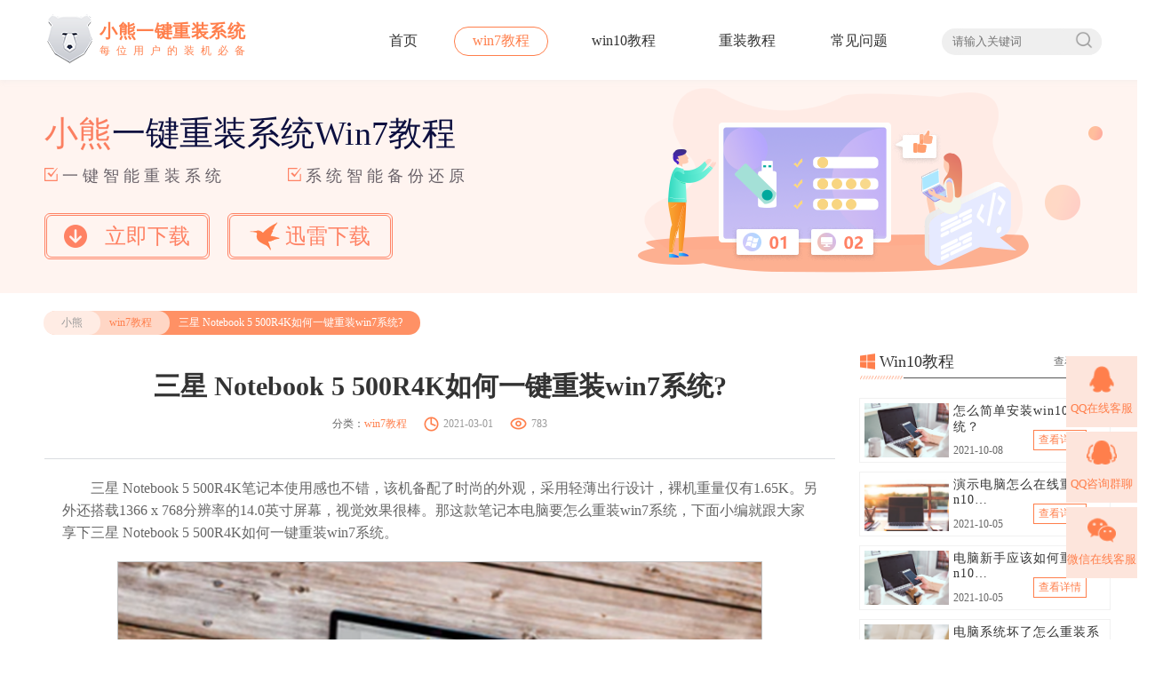

--- FILE ---
content_type: text/html
request_url: https://www.xiaoxiongxitong.com/win7/4236.html
body_size: 7897
content:
<!DOCTYPE html>
<html>
	<head>
		<meta charset="utf-8">
		<title>三星 Notebook 5 500R4K如何一键重装win7系统?-小熊一键重装</title>
		<meta name="description" content="三星 Notebook 5 500R4K如何一键重装win7系统?">
		<meta name="keywords" content="三星 Notebook 5 500R4K,一键重装win7系统">
		<link rel="stylesheet" type="text/css" href="/static/v2/css/global.css" />
		<link rel="stylesheet" type="text/css" href="/static/v2/css/other.css"/>
		<link rel="shortcut icon" href="/static/v2/favicon.ico">
		<style type="text/css">
			.nav-a1-a1{
				animation-duration: 1.5s;
			}
			.nav-a1-a2{
				animation-duration: 0s;
			}
			.nav-a1-a3{
				animation-duration: 1.5s;
			}
			.nav-a1-a4{
				animation-duration: 1.7s;
			}
			.nav-a1-a5{
				animation-duration: 2s;
			}
		</style>
	</head>
<body>
    <!-- win7教程-详情页 -->
	<header class="header">
		<!-- 导航 -->
		<div class="content flo">
    <div class="nav-logo">
        <a href="/win7/index.html">
            <img src="/storage/photo/20221123/01554bb249365c2222b0f4b0aae70bbb.png" alt="小熊一键重装系统">
            <div><span>小熊一键重装系统</span><span>每位用户的装机必备</span></div>
        </a>
    </div>
    <nav class="nav-a nav-a1">
    <a href="/" class="">首页</a>
    <a href="/win7" class="header-action">win7教程</a>
    <a href="/win10" class="">win10教程</a>
    <a href="/reset" class="">重装教程</a>
    <a href="/help" class="">常见问题</a>
    <a href="/" class="">首页</a>
    <a href="/win7" class="header-action1">win7教程</a>
    <a href="/win10" class="">win10教程</a>
    <a href="/reset" class="">重装教程</a>
    <a href="/help" class="">常见问题</a>

<div class="flo nav-a-div">
    <input type="text" name="serach_keyword" placeholder="请输入关键词" />
    <button type="button"><span></span></button>
</div>
    </nav>
</div>
	</header>
    
    <!-- 横幅 -->
    <section class="other-banner">
        <div class="other-banner-div content flo">
            <div class="other-banner-left">
                <p class="other-banner-left-p1"><span>小熊</span>一键重装系统Win7教程</p>
                <p class="other-banner-left-p2"><span><i></i>一键智能重装系统</span><span><i></i>系统智能备份还原</span></p>
                <p class="other-banner-left-p3">
					<script src="/static/v2/js/downlinks.js"></script>
                </p>
            </div>
            <div class="other-banner-right">
                <img src="/static/v2/images/other/Illustration.png" alt="">
                <div>
                    <span><img src="/static/v2/images/other/zan.png" ></span>
                </div>
                <p>
                    <span class="other-a">
                        <i class="other-a1"></i>
                        <i class="other-a2"></i>
                        <i class="other-a3"></i>
                        <i class="other-a4"></i>
                    </span>
                    <span class="other-b">
                        <i class="other-b1"></i>
                        <i class="other-b2"></i>
                        <i class="other-b3"></i>
                        <i class="other-b4"></i>
                    </span>
                    <span class="other-c">
                        <i class="other-c1"></i>
                        <i class="other-c2"></i>
                        <i class="other-c3"></i>
                    </span>
                </p>
            </div>
        </div>
    </section>
		
    <!-- win7内容详情页 -->
    <main>
		<section class="win7-section  other-section content flo">
			<div class="other-section-top flo">
				<div class="flo">
					<p><a href="/">小熊</a><a href="/win7">win7教程</a></p>
				    <span>三星 Notebook 5 500R4K如何一键重装win7系统?</span>
				</div>
			</div>
			<div class="other-section-main">
				<main class="other-details">
					<!-- 详情页-文章标题 -->
					<div class="other-details-top">
						<h1>三星 Notebook 5 500R4K如何一键重装win7系统?</h1>
						<div>
							<p>分类：<a href="/win7">win7教程</a></p>
							<span><i class="shi"></i>2021-03-01</span>
							<span><i class="zan"></i><script src="/watch?aid=43768"></script></span>
						</div>
					</div>
					<!-- 详情页-文章内容 -->
					<div class="other-details-main">
						<p style="text-indent: 2em;">三星 Notebook 5 500R4K笔记本使用感也不错，该机备配了时尚的外观，采用轻薄出行设计，裸机重量仅有1.65K。另外还搭载1366 x 768分辨率的14.0英寸屏幕，视觉效果很棒。那这款笔记本电脑要怎么重装win7系统，下面小编就跟大家享下三星 Notebook 5 500R4K如何一键重装win7系统。</p><p style="text-indent: 2em;"><img title="三星 Notebook 5 500R4K如何一键重装win7系统?" src="https://www.xiaoxiongxitong.com/ueditor/php/upload/image/20210226/16143242835254524782418.png" alt="C:\Users\Administrator\Desktop\1.6\未发布\2.26\小熊\24.png"/></p><p style="text-indent: 2em; text-align: center;"><strong>三星 Notebook 5 500R4K如何一键重装win7系统</strong></p><p style="text-indent: 2em;"><strong>注意事项</strong></p><p style="text-indent: 2em;">1.重装系统时注意选择备份好系统盘的重要文件，以免数据丢失</p><p style="text-indent: 2em;">2.打开软件前需要退出所有杀毒软件，以免重装失败</p><p style="text-indent: 2em;"><strong>准备工具</strong></p><p style="text-indent: 2em;">1、三星 Notebook 5 500R4K笔记本</p><p style="text-indent: 2em;">2、官网下载安装小熊一键重装系统软件</p><p style="text-indent: 2em;"><img title="三星 Notebook 5 500R4K如何一键重装win7系统?" src="https://www.xiaoxiongxitong.com/ueditor/php/upload/image/20210226/16143242838161605666014.png" alt="https://www.xiaoxiongxitong.com/ueditor/php/upload/image/20201021/16032477354012524437289.png"/></p><p style="text-indent: 2em;"><strong>具体步骤</strong></p><p style="text-indent: 2em;">1.打开小熊软件，直接点击“立即重装”。</p><p style="text-indent: 2em;"><img title="三星 Notebook 5 500R4K如何一键重装win7系统?" src="https://www.xiaoxiongxitong.com/ueditor/php/upload/image/20210226/16143242832169113636559.png" alt="https://www.xiaoxiongxitong.com/ueditor/php/upload/image/20201021/16032477359323377405649.png"/></p><p style="text-indent: 2em;">2. 选择windows7系统文件进行下载安装。</p><p style="text-indent: 2em;"><img title="三星 Notebook 5 500R4K如何一键重装win7系统?" src="https://www.xiaoxiongxitong.com/ueditor/php/upload/image/20210226/16143242837451202554003.png" alt="https://www.xiaoxiongxitong.com/ueditor/php/upload/image/20201021/16032477355672465079458.png"/></p><p style="text-indent: 2em;">3.在打开的界面中勾选常用软件和重要文件进行备份安装，以免数据丢失。</p><p style="text-indent: 2em;"><img title="三星 Notebook 5 500R4K如何一键重装win7系统?" src="https://www.xiaoxiongxitong.com/ueditor/php/upload/image/20210226/16143242836938414218118.png" alt="https://www.xiaoxiongxitong.com/ueditor/php/upload/image/20201021/16032477358739824975623.png"/></p><p style="text-indent: 2em;"><img title="三星 Notebook 5 500R4K如何一键重装win7系统?" src="https://www.xiaoxiongxitong.com/ueditor/php/upload/image/20210226/16143242836267484646965.png" alt="https://www.xiaoxiongxitong.com/ueditor/php/upload/image/20201021/16032477358640675592010.png"/></p><p style="text-indent: 2em;">4.小熊开始下载win7系统文件，最后按照提示“立即重启”电脑。</p><p style="text-indent: 2em;"><img title="三星 Notebook 5 500R4K如何一键重装win7系统?" src="https://www.xiaoxiongxitong.com/ueditor/php/upload/image/20210226/16143242838794374027152.png" alt="https://www.xiaoxiongxitong.com/ueditor/php/upload/image/20201021/16032477358485431454911.png"/></p><p style="text-indent: 2em;"><img title="三星 Notebook 5 500R4K如何一键重装win7系统?" src="https://www.xiaoxiongxitong.com/ueditor/php/upload/image/20210226/16143242836886465135925.png" alt="https://www.xiaoxiongxitong.com/ueditor/php/upload/image/20201021/16032477358606143144074.png"/></p><p style="text-indent: 2em;">5.重启后直接在界面中选择xiaoxiong PE模式敲下回车键，小熊开始自动安装系统。</p><p style="text-indent: 2em;"><img title="三星 Notebook 5 500R4K如何一键重装win7系统?" src="https://www.xiaoxiongxitong.com/ueditor/php/upload/image/20210226/16143242833256539098325.png" alt="https://www.xiaoxiongxitong.com/ueditor/php/upload/image/20201021/16032477365919518401068.png"/></p><p style="text-indent: 2em;"><img title="三星 Notebook 5 500R4K如何一键重装win7系统?" src="https://www.xiaoxiongxitong.com/ueditor/php/upload/image/20210226/16143242837290806792185.png" alt="https://www.xiaoxiongxitong.com/ueditor/php/upload/image/20201021/16032477364523366033106.png"/></p><p style="text-indent: 2em;">6.接着再次点击“立即重启”。经过多次重启部署安装，电脑最终进入win7桌面。</p><p style="text-indent: 2em;"><img title="三星 Notebook 5 500R4K如何一键重装win7系统?" src="https://www.xiaoxiongxitong.com/ueditor/php/upload/image/20210226/16143242834441377839225.png" alt="https://www.xiaoxiongxitong.com/ueditor/php/upload/image/20201021/16032477366819311741352.png"/></p><p style="text-indent: 2em;"><img title="三星 Notebook 5 500R4K如何一键重装win7系统?" src="https://www.xiaoxiongxitong.com/ueditor/php/upload/image/20210226/16143242843394235179866.png" alt="联想Y430p重装win7系统教程"/></p><p style="text-indent: 2em;">以上是小编为大家介绍的三星 Notebook 5 500R4K如何一键重装win7系统。其实重装win7系统并不难，我们只要选对装系统软件，和跟着有效的教程去操作就能成功安装win7系统了。</p>					</div>
					<!-- 详情页-上一篇下一篇 -->
					<div class="section-paging">
						<p>
							上一篇：<a href='/win7/4268.html'>微星GP60笔记本如何一键重装win7系统？</a> 						</p>
						<p>
							下一篇：<a href='/win7/4235.html'>戴尔Vostro成就14 5000(5480)如何一键重装win7系统?</a> 						</p>
					</div>
                </main>
                
				<main class="other-aside">
					<!-- 右边win10教程 -->
					<div class="other-aside-div1">
						<p class="other-aside-top aside-top-win10"><span><i></i>Win10教程</span><a href="/win10" class="flo">查看更多<i></i></a></p>
						<p class="other-aside-line flo"><i></i><span></span></p>
						<div class="other-aside-main">
														<div>
								<a href="/win10/4460.html" class="custom-look" data-aid="43989"><img src="https://www.xiaoxiongxitong.com/upload/admin/20211008/110a9a6b8d3db72e86fdc0dc0fb52a56.png" alt="怎么简单安装win10系统？"></a>
								<p>
									<a href="/win10/4460.html" class="aside-sldiv custom-look" title="怎么简单安装win10系统？" data-aid="43989">怎么简单安装win10系统？</a>
									<span>2021-10-08</span>
									<a href="/win10/4460.html" class="custom-look" data-aid="43989">查看详情</a>
								</p>
							</div>
														<div>
								<a href="/win10/4455.html" class="custom-look" data-aid="43984"><img src="https://www.xiaoxiongxitong.com/upload/admin/20210930/c9de7bf19565bdd108bcd12eefe92657.png" alt="演示电脑怎么在线重装win10系统?"></a>
								<p>
									<a href="/win10/4455.html" class="aside-sldiv custom-look" title="演示电脑怎么在线重装win10系统?" data-aid="43984">演示电脑怎么在线重装win10系统?</a>
									<span>2021-10-05</span>
									<a href="/win10/4455.html" class="custom-look" data-aid="43984">查看详情</a>
								</p>
							</div>
														<div>
								<a href="/win10/4457.html" class="custom-look" data-aid="43986"><img src="https://www.xiaoxiongxitong.com/upload/admin/20210930/fb5ff4852570dd2b6cd42cb6e8a6b212.png" alt="电脑新手应该如何重装win10系统？"></a>
								<p>
									<a href="/win10/4457.html" class="aside-sldiv custom-look" title="电脑新手应该如何重装win10系统？" data-aid="43986">电脑新手应该如何重装win10系统？</a>
									<span>2021-10-05</span>
									<a href="/win10/4457.html" class="custom-look" data-aid="43986">查看详情</a>
								</p>
							</div>
														<div>
								<a href="/win10/4450.html" class="custom-look" data-aid="43979"><img src="https://www.xiaoxiongxitong.com/upload/admin/20210924/0df305c3f2c6cbe56a5b046f4e06ed45.png" alt="电脑系统坏了怎么重装系统?"></a>
								<p>
									<a href="/win10/4450.html" class="aside-sldiv custom-look" title="电脑系统坏了怎么重装系统?" data-aid="43979">电脑系统坏了怎么重装系统?</a>
									<span>2021-09-24</span>
									<a href="/win10/4450.html" class="custom-look" data-aid="43979">查看详情</a>
								</p>
							</div>
													</div>
					</div>
                    
					<div class="other-aside-div2">
						<p class="other-aside-top  aside-top-reinstall"><span><i></i>重装系统教程</span><a href="/reset" class="flo">查看更多<i></i></a></p>
						<p class="other-aside-line flo"><i></i><span></span></p>
						<div class="other-aside-main">
							<div class="flo">
																<div>
									<a href="/reset/4417.html" class="custom-look" data-aid="43946"><img src="https://www.xiaoxiongxitong.com/upload/admin/20210811/882348f48df26ed536d0e13caf64c1d7.png" alt="win10电脑系统应该如何进行快速安装?"></a>
									<a href="/reset/4417.html" title="win10电脑系统应该如何进行快速安装?" class="custom-look" data-aid="43946"><span>win10电脑系统应该如何进行快速安装?</span></a>
								</div>
																<div>
									<a href="/reset/4370.html" class="custom-look" data-aid="43900"><img src="https://www.xiaoxiongxitong.com/upload/admin/20210608/1765bc161278cae2933d002cf4e305f7.png" alt="联想拯救者Y9000X 2TB如何一键重装win8系统?"></a>
									<a href="/reset/4370.html" title="联想拯救者Y9000X 2TB如何一键重装win8系统?" class="custom-look" data-aid="43900"><span>联想拯救者Y9000X 2TB如何一键重装win8系统?</span></a>
								</div>
															</div>
														<p><i></i><a href="/reset/4358.html" title="神舟战神K670C-G4A1如何一键重装win8系统？" class="custom-look" data-aid="43888">神舟战神K670C-G4A1如何一键重装win8系统？</a></p>
														<p><i></i><a href="/reset/4284.html" title="雷神911（Intel第八代）笔记本如何一键重装win8系统?" class="custom-look" data-aid="43816">雷神911（Intel第八代）笔记本如何一键重装win8系统?</a></p>
														<p><i></i><a href="/reset/4283.html" title="联想ThinkPad X280如何一键重装win8系统?" class="custom-look" data-aid="43815">联想ThinkPad X280如何一键重装win8系统?</a></p>
														<p><i></i><a href="/reset/4281.html" title="联想小新潮7000(Intel第八代)如何一键重装win8系统？" class="custom-look" data-aid="43813">联想小新潮7000(Intel第八代)如何一键重装win8系统？</a></p>
														<p><i></i><a href="/reset/4280.html" title="华硕灵耀S 2代如何一键重装win8系统？" class="custom-look" data-aid="43812">华硕灵耀S 2代如何一键重装win8系统？</a></p>
													</div>
					</div>
				
					<div class="other-aside-div3">
						<p class="other-aside-top aside-top-common"><span><i></i>常见问题</span><a href="/help" class="flo">查看更多<i></i></a></p>
						<p class="other-aside-line flo"><i></i><span></span></p>
						<div class="other-aside-main">
														<div>
								<p class="other-aside-main-p"><span>1</span><a href="/help/4489.html" title="出现电脑硬盘数据丢失了怎么办 硬盘数据丢了怎么恢复" class="custom-look" data-aid="44018">出现电脑硬盘数据丢失了怎么办 硬盘数据丢了怎么恢复</a></p>
								<div class="flo">
									<a href="/help/4489.html" class="custom-look" data-aid="44018"><img src="https://www.xiaoxiongxitong.com/upload/admin/20221025/8b98f91bb1863cdf6683d175b2bbf1c8.jpg" alt="出现电脑硬盘数据丢失了怎么办 硬盘数据丢了怎么恢复"></a>
									<p class="aside-sldiv1" title="">​众所周知，电脑固态硬盘上的数据丢失了再去恢复数据并不是一件容易的事情，但有时候有些数据丢失的情况，是可以尝试恢复数据的。比如误删除硬盘电脑分区，分区变成RAW等等。今天，超级兔子就在这里和你们分享下，硬盘数据丢了怎么恢复的方法。</p>
								</div>
							</div>
														<div>
								<p class="other-aside-main-p"><span>2</span><a href="/help/4488.html" title="u盘恢复数据的方法 u盘的文件夹删除了如何恢复" class="custom-look" data-aid="44017">u盘恢复数据的方法 u盘的文件夹删除了如何恢复</a></p>
								<div class="flo">
									<a href="/help/4488.html" class="custom-look" data-aid="44017"><img src="https://www.xiaoxiongxitong.com/upload/admin/20221014/7ff5a4e5627e5a5d7dca0577bac01eda.png" alt="u盘恢复数据的方法 u盘的文件夹删除了如何恢复"></a>
									<p class="aside-sldiv1" title="">u盘是一种方便随身携带的存储设备，不需要物理驱动器插到电脑上就能直接用，储存容量也很大，所以这也是得到很多用户青睐的原因。因此用户们很多时候都会将一些重要文件储存到U盘内，如果在使用U盘的时候不小心将文件丢失了，该要怎么恢复U盘文件？</p>
								</div>
							</div>
														<div>
								<p class="other-aside-main-p"><span>3</span><a href="/help/4487.html" title="电脑硬盘格式化后能恢复数据吗，硬盘格式化后能恢复数据吗" class="custom-look" data-aid="44016">电脑硬盘格式化后能恢复数据吗，硬盘格式化后能恢复数据吗</a></p>
								<div class="flo">
									<a href="/help/4487.html" class="custom-look" data-aid="44016"><img src="https://www.xiaoxiongxitong.com/upload/admin/20220930/a1b9d5f3c133a03b910160f03306c5d3.png" alt="电脑硬盘格式化后能恢复数据吗，硬盘格式化后能恢复数据吗"></a>
									<p class="aside-sldiv1" title="">随着时间的流逝，我们电脑硬盘中的文件将会越来越被保存，而重要的文档将会越来越多。大家都会有失误操作的时候，如果我们的重要文件被意外地删除了，会怎么样？硬盘格式化后能恢复数据吗？此时需要一个硬盘格式化恢复软件来帮助您。</p>
								</div>
							</div>
														<div>
								<p class="other-aside-main-p"><span>4</span><a href="/help/4486.html" title="电脑回收站数据恢复方法，如何恢复回收站的数据和文件" class="custom-look" data-aid="44015">电脑回收站数据恢复方法，如何恢复回收站的数据和文件</a></p>
								<div class="flo">
									<a href="/help/4486.html" class="custom-look" data-aid="44015"><img src="https://www.xiaoxiongxitong.com/upload/admin/20220826/1da41779c2d758e6ac2b561d87acb51c.jpg" alt="电脑回收站数据恢复方法，如何恢复回收站的数据和文件"></a>
									<p class="aside-sldiv1" title="">如何恢复回收站的数据和文件？想必这是工作中最普遍的数据恢复问题之一。很多朋友往往清理电脑中的垃圾和缓存文件，为了更顺利地使用电脑。如我们所知，按Delete或右键删除，这些被删除的文件将存储在回收站中。如需找回删除的文件，可在回收站查看文件，右键恢复后即可找到。但如果是清空回收站呢?此时如何找回数据？电脑回收站数据恢复方法?一起来看看吧！</p>
								</div>
							</div>
														<div>
								<p class="other-aside-main-p"><span>5</span><a href="/help/4485.html" title="sd卡不小心格式化怎么恢复，sd卡格式化后恢复数据" class="custom-look" data-aid="44014">sd卡不小心格式化怎么恢复，sd卡格式化后恢复数据</a></p>
								<div class="flo">
									<a href="/help/4485.html" class="custom-look" data-aid="44014"><img src="https://www.xiaoxiongxitong.com/upload/admin/20220822/c03d6b9b3b9b0f2f7df238336200e6c8.png" alt="sd卡不小心格式化怎么恢复，sd卡格式化后恢复数据"></a>
									<p class="aside-sldiv1" title="">​当你的sd卡数据丢失了你知道要怎么找回吗?当sd卡遇到误删、格式化、病毒攻击、剪切失败、传输失败、断电等情况造成的数据丢失，sd不小心格式化了怎么恢复数据呢?sd卡的数据可重要可不重要，如果丢失的是重要数据，那你知道怎么找回丢失数据吗?</p>
								</div>
							</div>
														<div>
								<p class="other-aside-main-p"><span>6</span><a href="/help/4484.html" title="电脑怎么恢复硬盘数据，自己怎么恢复硬盘数据" class="custom-look" data-aid="44013">电脑怎么恢复硬盘数据，自己怎么恢复硬盘数据</a></p>
								<div class="flo">
									<a href="/help/4484.html" class="custom-look" data-aid="44013"><img src="https://www.xiaoxiongxitong.com/upload/admin/20220730/64ccd6d95f41bb8c8e562bfd7b4c9374.png" alt="电脑怎么恢复硬盘数据，自己怎么恢复硬盘数据"></a>
									<p class="aside-sldiv1" title="">很多人不习惯给电脑硬盘数据备份，所以当数据发生丢失时，他们不能通过备份文件找到数据。虽然没有备份文件，但恢复数据也并非不可能。首先要了解删除硬盘数据的原理，数据在删除的时候并不是真正的删除，而当你删除之后，新写入了数据，新数据将旧数据的位置给覆盖掉了</p>
								</div>
							</div>
													</div>
					</div>
				</main>
			</div>
		</section>
	</main>
    <!-- 底部信息 -->
	<footer class="other-footer">
    <p class="content">Copyright 2013-2020 小熊一键系统重装(www.xiaoxiongxitong.com) 版权所有 All Rights Reserved&nbsp;&nbsp;
        <a href="http://www.beian.miit.gov.cn" target="_blank"> 粤ICP备15086669号</a>
        <a href="/sitemap.xml" target="_blank">网站地图</a>
        <a href="/protocol.html" target="_blank">免责声明</a>
    </p>
</footer>
<script>
    document.querySelectorAll( 'oembed[url]' ).forEach( element => {
        const videoLable = document.createElement( 'video' );

        videoLable.setAttribute( 'src', element.getAttribute( 'url' ) );
        videoLable.setAttribute( 'controls', 'controls' );
        videoLable.setAttribute( 'style', ' width: 100%;height: 100%; ' );

        element.appendChild( videoLable);
    } );
</script>
<script src="/static/v2/js/jquery-1.11.1.min.js" charset="utf-8"></script>
<script src="/js/software.js" charset="utf-8"></script>
<script src="/static/v2/js/tongji.js" charset="utf-8"></script>
<script src="/static/v2/js/jquery.qrcode.js" charset="utf-8"></script>
<script src="/js/kefu.js" charset="UTF-8"> </script>
<script src="/static/v2/js/utf.js" charset="utf-8"></script>
<script src="/static/v2/js/global.js" charset="utf-8"></script>
</body>
</html>

--- FILE ---
content_type: text/html; charset=UTF-8
request_url: https://www.xiaoxiongxitong.com/watch?aid=43768
body_size: 143
content:
document.write('783');


--- FILE ---
content_type: text/html; charset=UTF-8
request_url: https://www.xiaoxiongxitong.com/analytics
body_size: 173
content:
{"code":1,"msg":"success","time":1769080975,"data":[]}

--- FILE ---
content_type: application/javascript
request_url: https://www.xiaoxiongxitong.com/js/config.js
body_size: 315
content:
//百度统计链接,链接为空将不加载该统计
var bdtj = "https://hm.baidu.com/hm.js?4957fe15dc15d614629b63ca9eec9d3a";

//appid
var appid = "xxxtzjds";

//渠道
var channel = "ge";

--- FILE ---
content_type: application/javascript
request_url: https://www.xiaoxiongxitong.com/js/software.js
body_size: 722
content:
var banner={"key":"banner","name":"banner下载url","url":"https:\/\/down.softdownd.com:8030\/XiaoXiong_ge.exe","extra":[{"is_add":true,"key":"update_date","title":"更新日期","value":"2020-06-28"}]}
var other={"key":"other","name":"迅雷下载","url":"thunder:\/\/QUFodHRwczovL2Rvd24uc29mdGRvd25kLmNvbTo4MDMwL1hpYW9YaW9uZ19nZS5leGVaWg==","extra":[{"is_add":true,"key":"size","title":"大小","value":"10G"}]}
var art={"key":"art","name":"文章详情","url":"https:\/\/down.softdownd.com:8030\/XiaoXiong_ge.exe","extra":[{"is_add":true,"key":"size","title":"大小","value":"10G"}]}
 var str="<span><a href= "+banner.url+" rel='nofollow' target='_blank' class='custom-down' data-tag='now'><i class='i_down'></i>立即下载</a></span>"
str +="<span><a href="+other.url+" rel='nofollow' target='_blank' class='custom-down' data-tag='thunder'><i class='i_xun'></i>迅雷下载</a></span>";
 document.writeln("<script src='/js/config.js'>");document.querySelector('.other-banner-left-p3').innerHTML = str